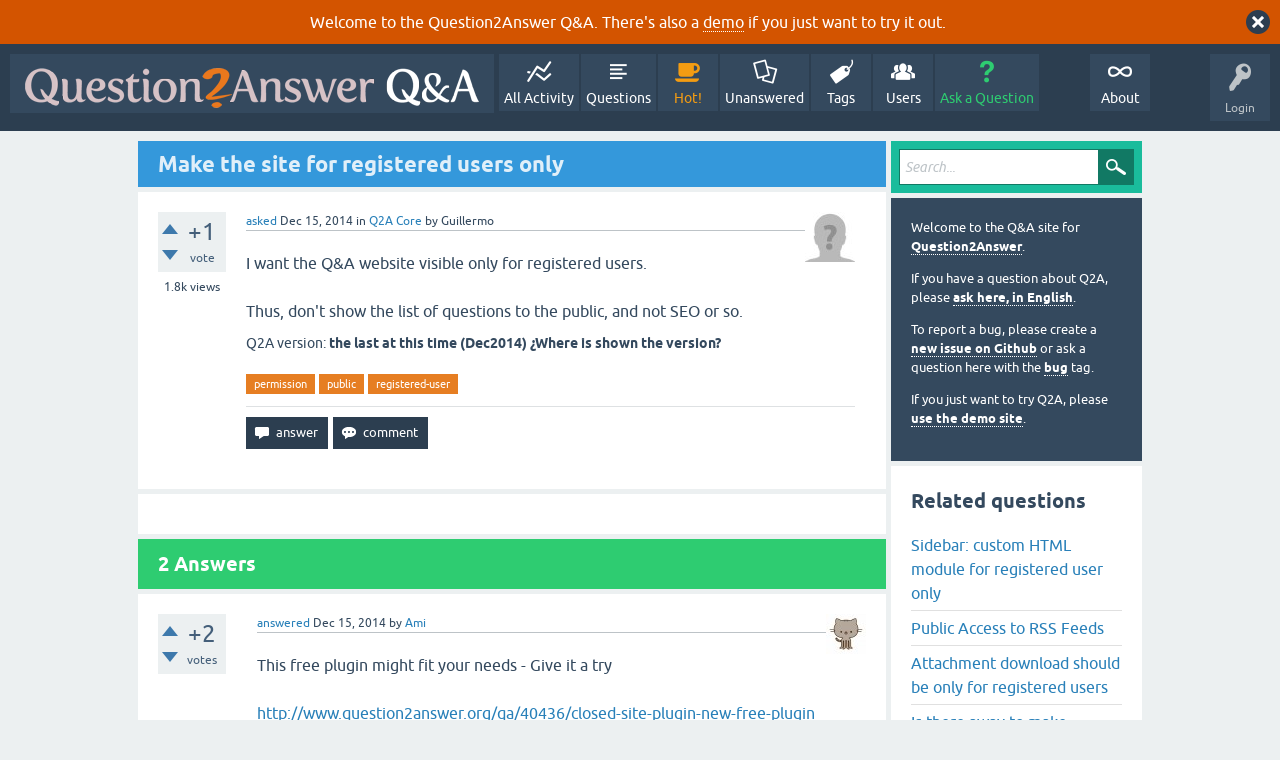

--- FILE ---
content_type: text/html; charset=utf-8
request_url: https://question2answer.org/qa/42244/make-the-site-for-registered-users-only?show=42273
body_size: 7149
content:
<!DOCTYPE html>
<html lang="en" itemscope itemtype="https://schema.org/QAPage">
<!-- Powered by Question2Answer - http://www.question2answer.org/ -->
<head>
<meta charset="utf-8">
<title>Make the site for registered users only - Question2Answer Q&amp;A</title>
<meta name="viewport" content="width=device-width, initial-scale=1">
<meta name="description" content="I want the Q&amp;A website visible only for registered users.  Thus, don't show the list of questions to the public, and not SEO or so.">
<meta name="keywords" content="Q2A Core,permission,public,registered-user">
<style>
@font-face {
 font-family: 'Ubuntu'; font-weight: normal; font-style: normal;
 src: local('Ubuntu'),
  url('../qa-theme/SnowFlat/fonts/ubuntu-regular.woff2') format('woff2'), url('../qa-theme/SnowFlat/fonts/ubuntu-regular.woff') format('woff');
}
@font-face {
 font-family: 'Ubuntu'; font-weight: bold; font-style: normal;
 src: local('Ubuntu Bold'), local('Ubuntu-Bold'),
  url('../qa-theme/SnowFlat/fonts/ubuntu-bold.woff2') format('woff2'), url('../qa-theme/SnowFlat/fonts/ubuntu-bold.woff') format('woff');
}
@font-face {
 font-family: 'Ubuntu'; font-weight: normal; font-style: italic;
 src: local('Ubuntu Italic'), local('Ubuntu-Italic'),
  url('../qa-theme/SnowFlat/fonts/ubuntu-italic.woff2') format('woff2'), url('../qa-theme/SnowFlat/fonts/ubuntu-italic.woff') format('woff');
}
@font-face {
 font-family: 'Ubuntu'; font-weight: bold; font-style: italic;
 src: local('Ubuntu Bold Italic'), local('Ubuntu-BoldItalic'),
  url('../qa-theme/SnowFlat/fonts/ubuntu-bold-italic.woff2') format('woff2'), url('../qa-theme/SnowFlat/fonts/ubuntu-bold-italic.woff') format('woff');
}
</style>
<link rel="stylesheet" href="../qa-theme/SnowFlat/qa-styles.css?1.8.6">
<style>
.qa-body-js-on .qa-notice {display:none;}
</style>
<style>
.qa-nav-user { margin: 0 !important; }
@media (max-width: 979px) {
 body.qa-template-user.fixed, body[class*="qa-template-user-"].fixed { padding-top: 118px !important; }
 body.qa-template-users.fixed { padding-top: 95px !important; }
}
@media (min-width: 980px) {
 body.qa-template-users.fixed { padding-top: 105px !important;}
}
</style>
<style>
.fb-login-button.fb_iframe_widget.fb_hide_iframes span {display:none;}
</style>
<link rel="canonical" href="https://www.question2answer.org/qa/42244/make-the-site-for-registered-users-only">
<link rel="search" type="application/opensearchdescription+xml" title="Question2Answer Q&amp;A" href="../opensearch.xml">
<style>
.qa-logo-link img {padding-top:8px;}
.qa-nav-main-custom-6 {width:2em; background:url('http://developer.android.com/images/brand/Android_Robot_100.png') no-repeat center center; background-size:50% 50%;}
</style>

<script async src="https://www.googletagmanager.com/gtag/js?id=UA-1974891-11"></script>
<script>
  window.dataLayer = window.dataLayer || [];
  function gtag(){dataLayer.push(arguments);}
  gtag('js', new Date());
  gtag('config', 'UA-1974891-11');
  gtag('config', 'UA-1165533-8'); // old tracking ID
</script>
<script async src="https://www.googletagmanager.com/gtag/js?id=G-V4Y9LK428F"></script>
<script>
  window.dataLayer = window.dataLayer || [];
  function gtag(){dataLayer.push(arguments);}
  gtag('js', new Date());
  gtag('config', 'G-V4Y9LK428F');
</script>

<link rel="shortcut icon" type="image/x-icon" href="/favicon.ico">
<link rel="apple-touch-icon" sizes="180x180" href="/apple-touch-icon.png">
<meta itemprop="name" content="Make the site for registered users only">
<script>
var qa_root = '..\/';
var qa_request = '42244\/make-the-site-for-registered-users-only';
</script>
<script src="../qa-content/jquery-3.5.1.min.js"></script>
<script src="../qa-content/qa-global.js?1.8.6"></script>
<script>
$(window).on('load', function() {
	qa_reveal(document.getElementById('notice_visitor'), 'notice');
});
</script>
<script src="../qa-theme/SnowFlat/js/snow-core.js?1.8.6"></script>
</head>
<body
class="qa-template-question qa-theme-snowflat qa-category-1 qa-body-js-off"
>
<script>
var b = document.getElementsByTagName('body')[0];
b.className = b.className.replace('qa-body-js-off', 'qa-body-js-on');
</script>
<div class="qa-notice" id="notice_visitor">
<form method="post" action="../42244/make-the-site-for-registered-users-only?show=42273">
Welcome to the Question2Answer Q&amp;A. There's also a <A HREF="http://demo.question2answer.org/">demo</A> if you just want to try it out.
<input name="notice_visitor" onclick="return qa_notice_click(this);" type="submit" value="X" class="qa-notice-close-button"> 
<input name="code" type="hidden" value="0-1765150532-6183e815d90912c80c95d5586c07386d9970cf9a">
</form>
</div>
<div id="qam-topbar" class="clearfix">
<div class="qam-main-nav-wrapper clearfix">
<div class="sb-toggle-left qam-menu-toggle"><i class="icon-th-list"></i></div>
<div class="qam-account-items-wrapper">
<div id="qam-account-toggle" class="qam-logged-out">
<i class="icon-key qam-auth-key"></i>
<div class="qam-account-handle">Login</div>
</div>
<div class="qam-account-items clearfix">
<form action="../login?to=42244%2Fmake-the-site-for-registered-users-only%3Fshow%3D42273" method="post">
<input type="text" name="emailhandle" dir="auto" placeholder="Email or Username">
<input type="password" name="password" dir="auto" placeholder="Password">
<div><input type="checkbox" name="remember" id="qam-rememberme" value="1">
<label for="qam-rememberme">Remember</label></div>
<input type="hidden" name="code" value="0-1765150532-7b52b449908d1cbf30b3df779e42b106b7235c72">
<input type="submit" value="Login" class="qa-form-tall-button qa-form-tall-button-login" name="dologin">
</form>
<div class="qa-nav-user">
<ul class="qa-nav-user-list">
<li class="qa-nav-user-item qa-nav-user-facebook-login">
<span class="qa-nav-user-nolink">	<span id="fb-root" style="display:inline;"></span>
	<script>
	window.fbAsyncInit = function() {
		FB.init({
			appId  : '158644244176280',
			status : true,
			cookie : true,
			xfbml  : true,
			oauth  : true
		});

		FB.Event.subscribe('auth.login', function(response) {
			setTimeout("window.location='https:\/\/www.question2answer.org\/qa\/facebook-login?to=https%3A%2F%2Fwww.question2answer.org%2Fqa%2F42244%2Fmake-the-site-for-registered-users-only%3Fshow%3D42273'", 100);
		});
	};
	(function(d){
		var js, id = 'facebook-jssdk'; if (d.getElementById(id)) {return;}
		js = d.createElement('script'); js.id = id; js.async = true;
		js.src = "//connect.facebook.net/en_US/all.js";
		d.getElementsByTagName('head')[0].appendChild(js);
	}(document));
	</script>
	<span class="fb-login-button" style="display:inline; vertical-align:middle;" size="medium" scope="email,user_about_me,user_location,user_website">
	</span>
		</span>
</li>
<li class="qa-nav-user-item qa-nav-user-register">
<a href="../register?to=42244%2Fmake-the-site-for-registered-users-only%3Fshow%3D42273" class="qa-nav-user-link">Register</a>
</li>
</ul>
<div class="qa-nav-user-clear">
</div>
</div>
</div> <!-- END qam-account-items -->
</div> <!-- END qam-account-items-wrapper -->
<div class="qa-logo">
<a href="../" class="qa-logo-link" title="Question2Answer Q&amp;A"><img src="../../images/question2answer-qa-logo-white-454x40.png" width="454" height="40" alt="Question2Answer Q&amp;A"></a>
</div>
<div class="qa-nav-main">
<ul class="qa-nav-main-list">
<li class="qa-nav-main-item qa-nav-main-activity">
<a href="../activity" class="qa-nav-main-link">All Activity</a>
</li>
<li class="qa-nav-main-item qa-nav-main-questions">
<a href="../questions" class="qa-nav-main-link">Questions</a>
</li>
<li class="qa-nav-main-item qa-nav-main-hot">
<a href="../hot" class="qa-nav-main-link">Hot!</a>
</li>
<li class="qa-nav-main-item qa-nav-main-unanswered">
<a href="../unanswered" class="qa-nav-main-link">Unanswered</a>
</li>
<li class="qa-nav-main-item qa-nav-main-tag">
<a href="../tags" class="qa-nav-main-link">Tags</a>
</li>
<li class="qa-nav-main-item qa-nav-main-user">
<a href="../users" class="qa-nav-main-link">Users</a>
</li>
<li class="qa-nav-main-item qa-nav-main-ask">
<a href="../ask?cat=1" class="qa-nav-main-link">Ask a Question</a>
</li>
<li class="qa-nav-main-item-opp qa-nav-main-custom-1">
<a href="../../" class="qa-nav-main-link">About</a>
</li>
</ul>
<div class="qa-nav-main-clear">
</div>
</div>
</div> <!-- END qam-main-nav-wrapper -->
</div> <!-- END qam-topbar -->
<div class="qam-ask-search-box"><div class="qam-ask-mobile"><a href="../ask" class="turquoise">Ask a Question</a></div><div class="qam-search-mobile turquoise" id="qam-search-mobile"></div></div>
<div class="qam-search turquoise the-top" id="the-top-search">
<div class="qa-search">
<form method="get" action="../search">
<input type="text" placeholder="Search..." name="q" value="" class="qa-search-field">
<input type="submit" value="Search" class="qa-search-button">
</form>
</div>
</div>
<div class="qa-body-wrapper" itemprop="mainEntity" itemscope itemtype="https://schema.org/Question">
<div class="qa-main-wrapper">
<div class="qa-main">
<div class="qa-main-heading">
<h1>
<a href="../42244/make-the-site-for-registered-users-only">
<span itemprop="name">Make the site for registered users only</span>
</a>
</h1>
</div>
<div class="qa-part-q-view">
<div class="qa-q-view" id="q42244">
<form method="post" action="../42244/make-the-site-for-registered-users-only?show=42273">
<div class="qa-q-view-stats">
<div class="qa-voting qa-voting-net" id="voting_42244">
<div class="qa-vote-buttons qa-vote-buttons-net">
<input title="Click to vote up" name="vote_42244_1_q42244" onclick="return qa_vote_click(this);" type="submit" value="+" class="qa-vote-first-button qa-vote-up-button"> 
<input title="Click to vote down" name="vote_42244_-1_q42244" onclick="return qa_vote_click(this);" type="submit" value="&ndash;" class="qa-vote-second-button qa-vote-down-button"> 
</div>
<div class="qa-vote-count qa-vote-count-net">
<span class="qa-netvote-count">
<span class="qa-netvote-count-data">+1</span><span class="qa-netvote-count-pad"> vote <meta itemprop="upvoteCount" content="1"></span>
</span>
</div>
<div class="qa-vote-clear">
</div>
</div>
<span class="qa-view-count">
<span class="qa-view-count-data">1.8k</span><span class="qa-view-count-pad"> views</span>
</span>
</div>
<input name="code" type="hidden" value="0-1765150532-6d1d32276953c102b5dd70846af03d65a63bfd2b">
</form>
<div class="qa-q-view-main">
<form method="post" action="../42244/make-the-site-for-registered-users-only?show=42273">
<span class="qa-q-view-avatar-meta">
<span class="qa-q-view-avatar">
<img src="../?qa=image&amp;qa_blobid=12697203736109131893&amp;qa_size=50" width="50" height="50" class="qa-avatar-image" alt="">
</span>
<span class="qa-q-view-meta">
<a href="../42244/make-the-site-for-registered-users-only" class="qa-q-view-what" itemprop="url">asked</a>
<span class="qa-q-view-when">
<span class="qa-q-view-when-data"><time itemprop="dateCreated" datetime="2014-12-15T08:06:14+0000" title="2014-12-15T08:06:14+0000">Dec 15, 2014</time></span>
</span>
<span class="qa-q-view-where">
<span class="qa-q-view-where-pad">in </span><span class="qa-q-view-where-data"><a href="../core" class="qa-category-link">Q2A Core</a></span>
</span>
<span class="qa-q-view-who">
<span class="qa-q-view-who-pad">by </span>
<span class="qa-q-view-who-data"><span itemprop="author" itemscope itemtype="https://schema.org/Person"><span itemprop="name">Guillermo</span></span></span>
</span>
</span>
</span>
<div class="qa-q-view-content qa-post-content">
<a name="42244"></a><div itemprop="text">I want the Q&amp;A website visible only for registered users.<br />
<br />
Thus, don't show the list of questions to the public, and not SEO or so.</div>
</div>
<div class="qa-q-view-extra">
Q2A version:
<span class="qa-q-view-extra-content">
the last at this time (Dec2014) ¿Where is shown the version?
</span>
</div>
<div class="qa-q-view-tags">
<ul class="qa-q-view-tag-list">
<li class="qa-q-view-tag-item"><a href="../tag/permission" rel="tag" class="qa-tag-link">permission</a></li>
<li class="qa-q-view-tag-item"><a href="../tag/public" rel="tag" class="qa-tag-link">public</a></li>
<li class="qa-q-view-tag-item"><a href="../tag/registered-user" rel="tag" class="qa-tag-link">registered-user</a></li>
</ul>
</div>
<div class="qa-q-view-buttons">
<input name="q_doanswer" id="q_doanswer" onclick="return qa_toggle_element('anew')" value="answer" title="Answer this question" type="submit" class="qa-form-light-button qa-form-light-button-answer">
<input name="q_docomment" onclick="return qa_toggle_element('c42244')" value="comment" title="Add a comment on this question" type="submit" class="qa-form-light-button qa-form-light-button-comment">
</div>
<input name="code" type="hidden" value="0-1765150532-31d1a77ec35de0fc0808ebe07a077daea42e7113">
<input name="qa_click" type="hidden" value="">
</form>
<div class="qa-q-view-c-list" style="display:none;" id="c42244_list">
</div> <!-- END qa-c-list -->
<div class="qa-c-form" id="c42244" style="display:none;">
<h2>Please <a href="../login?to=42244%2Fmake-the-site-for-registered-users-only">log in</a> or <a href="../register?to=42244%2Fmake-the-site-for-registered-users-only">register</a> to add a comment.</h2>
</div> <!-- END qa-c-form -->
</div> <!-- END qa-q-view-main -->
<div class="qa-q-view-clear">
</div>
</div> <!-- END qa-q-view -->
</div>
<div class="qa-part-a-form">
<div class="qa-a-form" id="anew" style="display:none;">
<h2>Please <a href="../login?to=42244%2Fmake-the-site-for-registered-users-only">log in</a> or <a href="../register?to=42244%2Fmake-the-site-for-registered-users-only">register</a> to answer this question.</h2>
</div> <!-- END qa-a-form -->
</div>
<div class="qa-part-a-list">
<h2 id="a_list_title"><span itemprop="answerCount">2</span> Answers</h2>
<div class="qa-a-list" id="a_list">
<div class="qa-a-list-item " id="a42247" itemprop="suggestedAnswer" itemscope itemtype="https://schema.org/Answer">
<form method="post" action="../42244/make-the-site-for-registered-users-only?show=42273">
<div class="qa-voting qa-voting-net" id="voting_42247">
<div class="qa-vote-buttons qa-vote-buttons-net">
<input title="Click to vote up" name="vote_42247_1_a42247" onclick="return qa_vote_click(this);" type="submit" value="+" class="qa-vote-first-button qa-vote-up-button"> 
<input title="Click to vote down" name="vote_42247_-1_a42247" onclick="return qa_vote_click(this);" type="submit" value="&ndash;" class="qa-vote-second-button qa-vote-down-button"> 
</div>
<div class="qa-vote-count qa-vote-count-net">
<span class="qa-netvote-count">
<span class="qa-netvote-count-data">+2</span><span class="qa-netvote-count-pad"> votes <meta itemprop="upvoteCount" content="2"></span>
</span>
</div>
<div class="qa-vote-clear">
</div>
</div>
<input name="code" type="hidden" value="0-1765150532-6d1d32276953c102b5dd70846af03d65a63bfd2b">
</form>
<div class="qa-a-item-main">
<form method="post" action="../42244/make-the-site-for-registered-users-only?show=42273">
<span class="qa-a-item-avatar-meta">
<span class="qa-a-item-avatar">
<a href="../user/Ami" class="qa-avatar-link"><img src="../?qa=image&amp;qa_blobid=9088344877376343110&amp;qa_size=40" width="40" height="40" class="qa-avatar-image" alt=""></a>
</span>
<span class="qa-a-item-meta">
<a href="../42244/make-the-site-for-registered-users-only?show=42247#a42247" class="qa-a-item-what" itemprop="url">answered</a>
<span class="qa-a-item-when">
<span class="qa-a-item-when-data"><time itemprop="dateCreated" datetime="2014-12-15T08:30:51+0000" title="2014-12-15T08:30:51+0000">Dec 15, 2014</time></span>
</span>
<span class="qa-a-item-who">
<span class="qa-a-item-who-pad">by </span>
<span class="qa-a-item-who-data"><span itemprop="author" itemscope itemtype="https://schema.org/Person"><a href="../user/Ami" class="qa-user-link" itemprop="url"><span itemprop="name">Ami</span></a></span></span>
</span>
</span>
</span>
<div class="qa-a-selection">
</div>
<div class="qa-a-item-content qa-post-content">
<a name="42247"></a><div itemprop="text">This free plugin might fit your needs - Give it a try <br />
<br />
<a href="http://www.question2answer.org/qa/40436/closed-site-plugin-new-free-plugin" rel="nofollow">http://www.question2answer.org/qa/40436/closed-site-plugin-new-free-plugin</a></div>
</div>
<div class="qa-a-item-buttons">
<input name="a42247_dofollow" value="ask related question" title="Ask a new question relating to this answer" type="submit" class="qa-form-light-button qa-form-light-button-follow">
<input name="a42247_docomment" onclick="return qa_toggle_element('c42247')" value="comment" title="Add a comment on this answer" type="submit" class="qa-form-light-button qa-form-light-button-comment">
</div>
<input name="code" type="hidden" value="0-1765150532-77912502f1cffcb5cbd63dd23db59308eaaf9c06">
<input name="qa_click" type="hidden" value="">
</form>
<div class="qa-a-item-c-list" id="c42247_list">
<div class="qa-c-list-item " id="c42252" itemscope itemtype="https://schema.org/Comment">
<span class="qa-c-item-avatar-meta">
<span class="qa-c-item-avatar">
<a href="../user/Guillermo" class="qa-avatar-link"><img src="../?qa=image&amp;qa_blobid=15894538410678380795&amp;qa_size=20" width="15" height="20" class="qa-avatar-image" alt=""></a>
</span>
<span class="qa-c-item-meta">
<a href="../42244/make-the-site-for-registered-users-only?show=42252#c42252" class="qa-c-item-what" itemprop="url">commented</a>
<span class="qa-c-item-when">
<span class="qa-c-item-when-data"><time itemprop="dateCreated" datetime="2014-12-15T12:43:39+0000" title="2014-12-15T12:43:39+0000">Dec 15, 2014</time></span>
</span>
<span class="qa-c-item-who">
<span class="qa-c-item-who-pad">by </span>
<span class="qa-c-item-who-data"><span itemprop="author" itemscope itemtype="https://schema.org/Person"><a href="../user/Guillermo" class="qa-user-link" itemprop="url"><span itemprop="name">Guillermo</span></a></span></span>
</span>
</span>
</span>
<form method="post" action="../42244/make-the-site-for-registered-users-only?show=42273">
<div class="qa-voting qa-voting-net" id="voting_42252">
<div class="qa-vote-buttons qa-vote-buttons-net">
<input title="Click to vote up" name="vote_42252_1_c42252" onclick="return qa_vote_click(this);" type="submit" value="+" class="qa-vote-first-button qa-vote-up-button"> 
<input title="Click to vote down" name="vote_42252_-1_c42252" onclick="return qa_vote_click(this);" type="submit" value="&ndash;" class="qa-vote-second-button qa-vote-down-button"> 
</div>
<div class="qa-vote-count qa-vote-count-net">
<span class="qa-netvote-count">
<span class="qa-netvote-count-pad"> <meta itemprop="upvoteCount" content="0"></span>
</span>
</div>
<div class="qa-vote-clear">
</div>
</div>
<input name="code" type="hidden" value="0-1765150532-6d1d32276953c102b5dd70846af03d65a63bfd2b">
</form>
<form method="post" action="../42244/make-the-site-for-registered-users-only?show=42273">
<div class="qa-c-item-content qa-post-content">
<a name="42252"></a><div itemprop="text">Thanks, but don't like the addon register</div>
</div>
<div class="qa-c-item-footer">
<div class="qa-c-item-buttons">
<input name="a42247_docomment" onclick="return qa_toggle_element('c42247')" value="reply" title="Reply to this comment" type="submit" class="qa-form-light-button qa-form-light-button-comment">
</div>
</div>
<input name="code" type="hidden" value="0-1765150532-77912502f1cffcb5cbd63dd23db59308eaaf9c06">
<input name="qa_click" type="hidden" value="">
</form>
<div class="qa-c-item-clear">
</div>
</div> <!-- END qa-c-item -->
<div class="qa-c-list-item " id="c42260" itemscope itemtype="https://schema.org/Comment">
<span class="qa-c-item-avatar-meta">
<span class="qa-c-item-avatar">
<a href="../user/Ami" class="qa-avatar-link"><img src="../?qa=image&amp;qa_blobid=9088344877376343110&amp;qa_size=20" width="20" height="20" class="qa-avatar-image" alt=""></a>
</span>
<span class="qa-c-item-meta">
<a href="../42244/make-the-site-for-registered-users-only?show=42260#c42260" class="qa-c-item-what" itemprop="url">commented</a>
<span class="qa-c-item-when">
<span class="qa-c-item-when-data"><time itemprop="dateCreated" datetime="2014-12-15T22:30:46+0000" title="2014-12-15T22:30:46+0000">Dec 15, 2014</time></span>
</span>
<span class="qa-c-item-who">
<span class="qa-c-item-who-pad">by </span>
<span class="qa-c-item-who-data"><span itemprop="author" itemscope itemtype="https://schema.org/Person"><a href="../user/Ami" class="qa-user-link" itemprop="url"><span itemprop="name">Ami</span></a></span></span>
</span>
</span>
</span>
<form method="post" action="../42244/make-the-site-for-registered-users-only?show=42273">
<div class="qa-voting qa-voting-net" id="voting_42260">
<div class="qa-vote-buttons qa-vote-buttons-net">
<input title="Click to vote up" name="vote_42260_1_c42260" onclick="return qa_vote_click(this);" type="submit" value="+" class="qa-vote-first-button qa-vote-up-button"> 
<input title="Click to vote down" name="vote_42260_-1_c42260" onclick="return qa_vote_click(this);" type="submit" value="&ndash;" class="qa-vote-second-button qa-vote-down-button"> 
</div>
<div class="qa-vote-count qa-vote-count-net">
<span class="qa-netvote-count">
<span class="qa-netvote-count-pad"> <meta itemprop="upvoteCount" content="0"></span>
</span>
</div>
<div class="qa-vote-clear">
</div>
</div>
<input name="code" type="hidden" value="0-1765150532-6d1d32276953c102b5dd70846af03d65a63bfd2b">
</form>
<form method="post" action="../42244/make-the-site-for-registered-users-only?show=42273">
<div class="qa-c-item-content qa-post-content">
<a name="42260"></a><div itemprop="text">otherwise you can hack the core theme file . Just check if a user logged in or not . If not logged in dont display any content and redirect him to the login page .</div>
</div>
<div class="qa-c-item-footer">
<div class="qa-c-item-buttons">
<input name="a42247_docomment" onclick="return qa_toggle_element('c42247')" value="reply" title="Reply to this comment" type="submit" class="qa-form-light-button qa-form-light-button-comment">
</div>
</div>
<input name="code" type="hidden" value="0-1765150532-77912502f1cffcb5cbd63dd23db59308eaaf9c06">
<input name="qa_click" type="hidden" value="">
</form>
<div class="qa-c-item-clear">
</div>
</div> <!-- END qa-c-item -->
<div class="qa-c-list-item " id="c42271" itemscope itemtype="https://schema.org/Comment">
<span class="qa-c-item-avatar-meta">
<span class="qa-c-item-avatar">
<a href="../user/Guillermo" class="qa-avatar-link"><img src="../?qa=image&amp;qa_blobid=15894538410678380795&amp;qa_size=20" width="15" height="20" class="qa-avatar-image" alt=""></a>
</span>
<span class="qa-c-item-meta">
<a href="../42244/make-the-site-for-registered-users-only?show=42271#c42271" class="qa-c-item-what" itemprop="url">commented</a>
<span class="qa-c-item-when">
<span class="qa-c-item-when-data"><time itemprop="dateCreated" datetime="2014-12-16T10:17:39+0000" title="2014-12-16T10:17:39+0000">Dec 16, 2014</time></span>
</span>
<span class="qa-c-item-who">
<span class="qa-c-item-who-pad">by </span>
<span class="qa-c-item-who-data"><span itemprop="author" itemscope itemtype="https://schema.org/Person"><a href="../user/Guillermo" class="qa-user-link" itemprop="url"><span itemprop="name">Guillermo</span></a></span></span>
</span>
</span>
</span>
<form method="post" action="../42244/make-the-site-for-registered-users-only?show=42273">
<div class="qa-voting qa-voting-net" id="voting_42271">
<div class="qa-vote-buttons qa-vote-buttons-net">
<input title="Click to vote up" name="vote_42271_1_c42271" onclick="return qa_vote_click(this);" type="submit" value="+" class="qa-vote-first-button qa-vote-up-button"> 
<input title="Click to vote down" name="vote_42271_-1_c42271" onclick="return qa_vote_click(this);" type="submit" value="&ndash;" class="qa-vote-second-button qa-vote-down-button"> 
</div>
<div class="qa-vote-count qa-vote-count-net">
<span class="qa-netvote-count">
<span class="qa-netvote-count-pad"> <meta itemprop="upvoteCount" content="0"></span>
</span>
</div>
<div class="qa-vote-clear">
</div>
</div>
<input name="code" type="hidden" value="0-1765150532-6d1d32276953c102b5dd70846af03d65a63bfd2b">
</form>
<form method="post" action="../42244/make-the-site-for-registered-users-only?show=42273">
<div class="qa-c-item-content qa-post-content">
<a name="42271"></a><div itemprop="text">Thanks Ami, but I don't know how to &quot;hack&quot; nothing, will be nice if the main developer includes this as an option.</div>
</div>
<div class="qa-c-item-footer">
<div class="qa-c-item-buttons">
<input name="a42247_docomment" onclick="return qa_toggle_element('c42247')" value="reply" title="Reply to this comment" type="submit" class="qa-form-light-button qa-form-light-button-comment">
</div>
</div>
<input name="code" type="hidden" value="0-1765150532-77912502f1cffcb5cbd63dd23db59308eaaf9c06">
<input name="qa_click" type="hidden" value="">
</form>
<div class="qa-c-item-clear">
</div>
</div> <!-- END qa-c-item -->
<div class="qa-c-list-item " id="c42273" itemscope itemtype="https://schema.org/Comment">
<span class="qa-c-item-avatar-meta">
<span class="qa-c-item-avatar">
<a href="../user/Ami" class="qa-avatar-link"><img src="../?qa=image&amp;qa_blobid=9088344877376343110&amp;qa_size=20" width="20" height="20" class="qa-avatar-image" alt=""></a>
</span>
<span class="qa-c-item-meta">
<a href="../42244/make-the-site-for-registered-users-only?show=42273#c42273" class="qa-c-item-what" itemprop="url">commented</a>
<span class="qa-c-item-when">
<span class="qa-c-item-when-data"><time itemprop="dateCreated" datetime="2014-12-16T10:53:06+0000" title="2014-12-16T10:53:06+0000">Dec 16, 2014</time></span>
</span>
<span class="qa-c-item-who">
<span class="qa-c-item-who-pad">by </span>
<span class="qa-c-item-who-data"><span itemprop="author" itemscope itemtype="https://schema.org/Person"><a href="../user/Ami" class="qa-user-link" itemprop="url"><span itemprop="name">Ami</span></a></span></span>
</span>
</span>
</span>
<form method="post" action="../42244/make-the-site-for-registered-users-only?show=42273">
<div class="qa-voting qa-voting-net" id="voting_42273">
<div class="qa-vote-buttons qa-vote-buttons-net">
<input title="Click to vote up" name="vote_42273_1_c42273" onclick="return qa_vote_click(this);" type="submit" value="+" class="qa-vote-first-button qa-vote-up-button"> 
<input title="Click to vote down" name="vote_42273_-1_c42273" onclick="return qa_vote_click(this);" type="submit" value="&ndash;" class="qa-vote-second-button qa-vote-down-button"> 
</div>
<div class="qa-vote-count qa-vote-count-net">
<span class="qa-netvote-count">
<span class="qa-netvote-count-pad"> <meta itemprop="upvoteCount" content="0"></span>
</span>
</div>
<div class="qa-vote-clear">
</div>
</div>
<input name="code" type="hidden" value="0-1765150532-6d1d32276953c102b5dd70846af03d65a63bfd2b">
</form>
<form method="post" action="../42244/make-the-site-for-registered-users-only?show=42273">
<div class="qa-c-item-content qa-post-content">
<a name="42273"></a><div itemprop="text">I dont think this idea will be included in core as it is not a common requirement . But still you can request developer @Scott to keep this feature in next versions . Good luck</div>
</div>
<div class="qa-c-item-footer">
<div class="qa-c-item-buttons">
<input name="a42247_docomment" onclick="return qa_toggle_element('c42247')" value="reply" title="Reply to this comment" type="submit" class="qa-form-light-button qa-form-light-button-comment">
</div>
</div>
<input name="code" type="hidden" value="0-1765150532-77912502f1cffcb5cbd63dd23db59308eaaf9c06">
<input name="qa_click" type="hidden" value="">
</form>
<div class="qa-c-item-clear">
</div>
</div> <!-- END qa-c-item -->
</div> <!-- END qa-c-list -->
<div class="qa-c-form" id="c42247" style="display:none;">
<h2>Please <a href="../login?to=42244%2Fmake-the-site-for-registered-users-only">log in</a> or <a href="../register?to=42244%2Fmake-the-site-for-registered-users-only">register</a> to add a comment.</h2>
</div> <!-- END qa-c-form -->
</div> <!-- END qa-a-item-main -->
<div class="qa-a-item-clear">
</div>
</div> <!-- END qa-a-list-item -->
<div class="qa-a-list-item " id="a42262" itemprop="suggestedAnswer" itemscope itemtype="https://schema.org/Answer">
<form method="post" action="../42244/make-the-site-for-registered-users-only?show=42273">
<div class="qa-voting qa-voting-net" id="voting_42262">
<div class="qa-vote-buttons qa-vote-buttons-net">
<input title="Click to vote up" name="vote_42262_1_a42262" onclick="return qa_vote_click(this);" type="submit" value="+" class="qa-vote-first-button qa-vote-up-button"> 
<input title="Click to vote down" name="vote_42262_-1_a42262" onclick="return qa_vote_click(this);" type="submit" value="&ndash;" class="qa-vote-second-button qa-vote-down-button"> 
</div>
<div class="qa-vote-count qa-vote-count-net">
<span class="qa-netvote-count">
<span class="qa-netvote-count-data">+1</span><span class="qa-netvote-count-pad"> vote <meta itemprop="upvoteCount" content="1"></span>
</span>
</div>
<div class="qa-vote-clear">
</div>
</div>
<input name="code" type="hidden" value="0-1765150532-6d1d32276953c102b5dd70846af03d65a63bfd2b">
</form>
<div class="qa-a-item-main">
<form method="post" action="../42244/make-the-site-for-registered-users-only?show=42273">
<span class="qa-a-item-avatar-meta">
<span class="qa-a-item-avatar">
<a href="../user/sama55" class="qa-avatar-link"><img src="../?qa=image&amp;qa_blobid=18247718293145324634&amp;qa_size=40" width="40" height="40" class="qa-avatar-image" alt=""></a>
</span>
<span class="qa-a-item-meta">
<a href="../42244/make-the-site-for-registered-users-only?show=42262#a42262" class="qa-a-item-what" itemprop="url">answered</a>
<span class="qa-a-item-when">
<span class="qa-a-item-when-data"><time itemprop="dateCreated" datetime="2014-12-16T01:44:43+0000" title="2014-12-16T01:44:43+0000">Dec 16, 2014</time></span>
</span>
<span class="qa-a-item-who">
<span class="qa-a-item-who-pad">by </span>
<span class="qa-a-item-who-data"><span itemprop="author" itemscope itemtype="https://schema.org/Person"><a href="../user/sama55" class="qa-user-link" itemprop="url"><span itemprop="name">sama55</span></a></span></span>
</span>
</span>
</span>
<div class="qa-a-selection">
</div>
<div class="qa-a-item-content qa-post-content">
<a name="42262"></a><div itemprop="text">

<p>
	Check <a rel="nofollow" href="http://www.question2answer.org/qa/user/sama55">my addons</a>.</p></div>
</div>
<div class="qa-a-item-buttons">
<input name="a42262_dofollow" value="ask related question" title="Ask a new question relating to this answer" type="submit" class="qa-form-light-button qa-form-light-button-follow">
<input name="a42262_docomment" onclick="return qa_toggle_element('c42262')" value="comment" title="Add a comment on this answer" type="submit" class="qa-form-light-button qa-form-light-button-comment">
</div>
<input name="code" type="hidden" value="0-1765150532-63033937c8c914be438c64e02de0c0383655ea15">
<input name="qa_click" type="hidden" value="">
</form>
<div class="qa-a-item-c-list" id="c42262_list">
<div class="qa-c-list-item " id="c42272" itemscope itemtype="https://schema.org/Comment">
<span class="qa-c-item-avatar-meta">
<span class="qa-c-item-avatar">
<a href="../user/Guillermo" class="qa-avatar-link"><img src="../?qa=image&amp;qa_blobid=15894538410678380795&amp;qa_size=20" width="15" height="20" class="qa-avatar-image" alt=""></a>
</span>
<span class="qa-c-item-meta">
<a href="../42244/make-the-site-for-registered-users-only?show=42272#c42272" class="qa-c-item-what" itemprop="url">commented</a>
<span class="qa-c-item-when">
<span class="qa-c-item-when-data"><time itemprop="dateCreated" datetime="2014-12-16T10:23:46+0000" title="2014-12-16T10:23:46+0000">Dec 16, 2014</time></span>
</span>
<span class="qa-c-item-who">
<span class="qa-c-item-who-pad">by </span>
<span class="qa-c-item-who-data"><span itemprop="author" itemscope itemtype="https://schema.org/Person"><a href="../user/Guillermo" class="qa-user-link" itemprop="url"><span itemprop="name">Guillermo</span></a></span></span>
</span>
</span>
</span>
<form method="post" action="../42244/make-the-site-for-registered-users-only?show=42273">
<div class="qa-voting qa-voting-net" id="voting_42272">
<div class="qa-vote-buttons qa-vote-buttons-net">
<input title="Click to vote up" name="vote_42272_1_c42272" onclick="return qa_vote_click(this);" type="submit" value="+" class="qa-vote-first-button qa-vote-up-button"> 
<input title="Click to vote down" name="vote_42272_-1_c42272" onclick="return qa_vote_click(this);" type="submit" value="&ndash;" class="qa-vote-second-button qa-vote-down-button"> 
</div>
<div class="qa-vote-count qa-vote-count-net">
<span class="qa-netvote-count">
<span class="qa-netvote-count-pad"> <meta itemprop="upvoteCount" content="0"></span>
</span>
</div>
<div class="qa-vote-clear">
</div>
</div>
<input name="code" type="hidden" value="0-1765150532-6d1d32276953c102b5dd70846af03d65a63bfd2b">
</form>
<form method="post" action="../42244/make-the-site-for-registered-users-only?show=42273">
<div class="qa-c-item-content qa-post-content">
<a name="42272"></a><div itemprop="text">Thanks Sama, I think there is the named &quot;Closed Site&quot;.<br />
Please how to install it?</div>
</div>
<div class="qa-c-item-footer">
<div class="qa-c-item-buttons">
<input name="a42262_docomment" onclick="return qa_toggle_element('c42262')" value="reply" title="Reply to this comment" type="submit" class="qa-form-light-button qa-form-light-button-comment">
</div>
</div>
<input name="code" type="hidden" value="0-1765150532-63033937c8c914be438c64e02de0c0383655ea15">
<input name="qa_click" type="hidden" value="">
</form>
<div class="qa-c-item-clear">
</div>
</div> <!-- END qa-c-item -->
</div> <!-- END qa-c-list -->
<div class="qa-c-form" id="c42262" style="display:none;">
<h2>Please <a href="../login?to=42244%2Fmake-the-site-for-registered-users-only">log in</a> or <a href="../register?to=42244%2Fmake-the-site-for-registered-users-only">register</a> to add a comment.</h2>
</div> <!-- END qa-c-form -->
</div> <!-- END qa-a-item-main -->
<div class="qa-a-item-clear">
</div>
</div> <!-- END qa-a-list-item -->
</div> <!-- END qa-a-list -->
</div>
</div> <!-- END qa-main -->
<div id="qam-sidepanel-toggle"><i class="icon-left-open-big"></i></div>
<div class="qa-sidepanel" id="qam-sidepanel-mobile">
<div class="qam-search turquoise ">
<div class="qa-search">
<form method="get" action="../search">
<input type="text" placeholder="Search..." name="q" value="" class="qa-search-field">
<input type="submit" value="Search" class="qa-search-button">
</form>
</div>
</div>
<div class="qa-sidebar wet-asphalt">
<div style="font-size:13px;">
  <p>Welcome to the Q&amp;A site for <a href="/">Question2Answer</a>.
  <p>If you have a question about Q2A, please <a href="/qa/ask">ask here, in English</a>.

  <p>To report a bug, please create a <a href="https://github.com/q2a/question2answer/issues">new issue on Github</a> or ask a question here with the <a href="/qa/tag/bug">bug</a> tag.
  <p>If you just want to try Q2A, please <a href="http://demo.question2answer.org/">use the demo site</a>.

 <!--<p><b style="color:orange;">July 25th, 2023:</b> <a href="https://docs.question2answer.org/install/versions/">Q2A 1.8.8 released!</a>-->
</div>
</div> <!-- qa-sidebar -->
<div class="qa-widgets-side qa-widgets-side-high">
<div class="qa-widget-side qa-widget-side-high">
<div class="qa-related-qs">
<h2 style="margin-top:0; padding-top:0;">
Related questions
</h2>
<ul class="qa-related-q-list">
<li class="qa-related-q-item"><a href="../44082/sidebar-custom-html-module-for-registered-user-only">Sidebar: custom HTML module for registered user only</a></li>
<li class="qa-related-q-item"><a href="../10021/public-access-to-rss-feeds">Public Access to RSS Feeds</a></li>
<li class="qa-related-q-item"><a href="../25986/attachment-download-should-be-only-for-registered-users">Attachment download should be only for registered users</a></li>
<li class="qa-related-q-item"><a href="../27394/question-categories-answerable-registered-members-experts">Is there away to make question in some categories answerable by every registered members and others by Experts Only?</a></li>
<li class="qa-related-q-item"><a href="../36787/download-attachment-permissions-only-to-registered-users">Download attachment permissions only to registered users</a></li>
<li class="qa-related-q-item"><a href="../32354/how-to-make-unavailable-chat-room-for-registered-members">How to make unavailable &quot;chat room&quot; for registered members?</a></li>
<li class="qa-related-q-item"><a href="../64979/websites-registered-questions-answers-questions2answers">How to only allow my ASP.NET website's registered users to ask questions and post answers at questions2Answers?</a></li>
<li class="qa-related-q-item"><a href="../19275/can-i-setup-so-only-registered-users-can-ask-a-question">Can I setup so only registered users can ask a question?</a></li>
<li class="qa-related-q-item"><a href="../6990/widget-to-registered-users-only">Widget to registered users only</a></li>
<li class="qa-related-q-item"><a href="../6312/need-a-form-which-is-available-only-to-registered-users">Need a form which is available only to registered users...</a></li>
</ul>
</div>
</div>
</div>
<div class="qa-widgets-side qa-widgets-side-low">
<div class="qa-widget-side qa-widget-side-low">
<h2>Categories</h2>
<ul class="qa-nav-cat-list qa-nav-cat-list-1">
<li class="qa-nav-cat-item qa-nav-cat-all">
<a href="../" class="qa-nav-cat-link">All categories</a>
</li>
<li class="qa-nav-cat-item qa-nav-cat-core">
<a href="../core" class="qa-nav-cat-link qa-nav-cat-selected" title="Questions about the Question2Answer platform.">Q2A Core</a>
<span class="qa-nav-cat-note">(11.9k)</span>
</li>
<li class="qa-nav-cat-item qa-nav-cat-plugins">
<a href="../plugins" class="qa-nav-cat-link" title="Questions about plugins created for Q2A.">Plugins</a>
<span class="qa-nav-cat-note">(3.7k)</span>
</li>
<li class="qa-nav-cat-item qa-nav-cat-themes">
<a href="../themes" class="qa-nav-cat-link" title="Questions about third-party themes.">Themes</a>
<span class="qa-nav-cat-note">(1.0k)</span>
</li>
</ul>
<div class="qa-nav-cat-clear">
</div>
</div>
</div>
</div> <!-- qa-sidepanel -->
</div> <!-- END main-wrapper -->
</div> <!-- END body-wrapper -->
<div class="qam-footer-box">
<div class="qam-footer-row">
</div> <!-- END qam-footer-row -->
<div class="qa-footer">
<div class="qa-nav-footer">
<ul class="qa-nav-footer-list">
<li class="qa-nav-footer-item qa-nav-footer-custom-4">
<a href="https://www.question2answer.org/feedback.php" class="qa-nav-footer-link">Send feedback</a>
</li>
<li class="qa-nav-footer-item qa-nav-footer-custom-3">
<a href="http://demo.question2answer.org/" class="qa-nav-footer-link">Demo sandbox</a>
</li>
</ul>
<div class="qa-nav-footer-clear">
</div>
</div>
<div class="qa-attribution">
Snow Theme by <a href="http://www.q2amarket.com">Q2A Market</a>
</div>
<div class="qa-attribution">
Powered by <a href="http://www.question2answer.org/">Question2Answer</a>
</div>
<div class="qa-footer-clear">
</div>
</div> <!-- END qa-footer -->
</div> <!-- END qam-footer-box -->

		<script>
			q2aFormCase = '\
				body.qa-template-register form,\
				body.qa-template-ask form,\
				body.qa-template-feedback form\
			';
			
			jQuery(document).on('submit', q2aFormCase, function(){
				if(jQuery('input.fGAWas6').prop('checked') != true){
					return false;
				} else  {
					return true;
				}
			});
		</script>
		
<div style="position:absolute;overflow:hidden;clip:rect(0 0 0 0);height:0;width:0;margin:0;padding:0;border:0;">
<span id="qa-waiting-template" class="qa-waiting">...</span>
</div>
</body>
<!-- Powered by Question2Answer - http://www.question2answer.org/ -->
</html>
